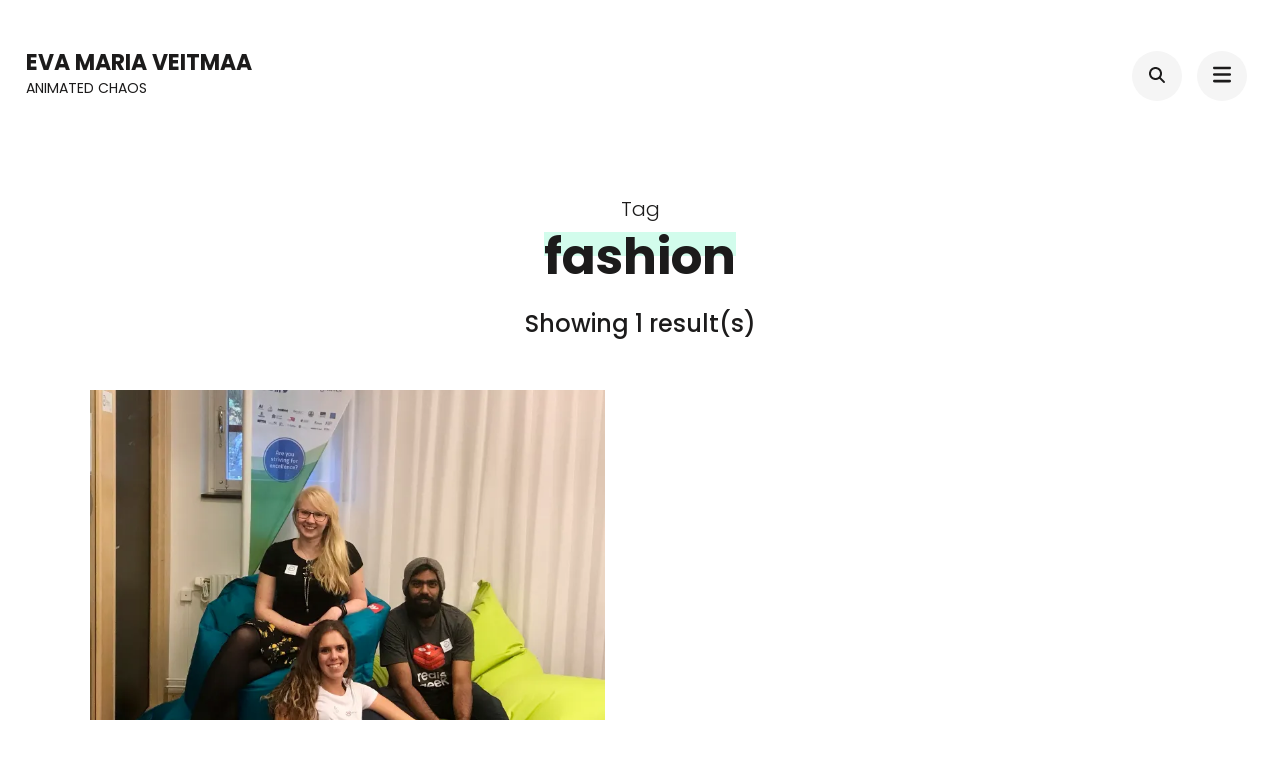

--- FILE ---
content_type: text/css
request_url: https://evamaria.info/wp-content/themes/perfect-portfolio-child/style.css?ver=1.0.0
body_size: 108
content:
/* 
Theme Name: Perfect Portfolio Child 
Theme URI: http://evamaria.info
Description: Perfect Portfolio Child 
Theme Author: Eva Maria Veitmaa
Author URI: http://evamaria.info
Template: perfect-portfolio 
Version: 1.0.0 
Text Domain: perfect-portfolio-child 
*/



.bottom-footer .copyright {
	width: 100%;
	text-align: center;
}


.site-header {
  display: flex;
  overflow: visible;
  position: sticky;
  top: 0;
  background-color: white;
  z-index: 1000;
  margin-bottom: 50px;
  padding-bottom: 10px;
}

@media screen and (max-width: 540px) {
.site-header {
  display: block;
  position: relative;
}

.site-header .header-r {
	margin-top: 10px;
}
}
